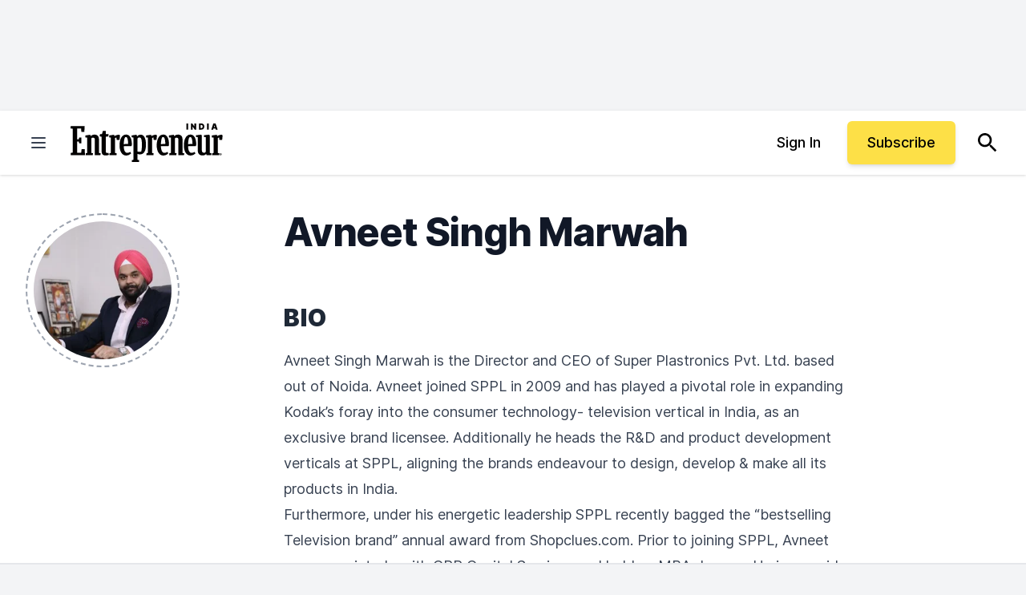

--- FILE ---
content_type: text/javascript;charset=utf-8
request_url: https://id.cxense.com/public/user/id?json=%7B%22identities%22%3A%5B%7B%22type%22%3A%22ckp%22%2C%22id%22%3A%22mkjv3t7t2wjefkvi%22%7D%2C%7B%22type%22%3A%22lst%22%2C%22id%22%3A%22jdpdi4getj5t1ago3z1yskero%22%7D%2C%7B%22type%22%3A%22cst%22%2C%22id%22%3A%22jdpdi4getj5t1ago3z1yskero%22%7D%5D%7D&callback=cXJsonpCB1
body_size: 188
content:
/**/
cXJsonpCB1({"httpStatus":200,"response":{"userId":"cx:16u8gj0l2et221sw32xo79454r:yu8wytpqnbln","newUser":true}})

--- FILE ---
content_type: text/javascript;charset=utf-8
request_url: https://p1cluster.cxense.com/p1.js
body_size: 99
content:
cX.library.onP1('jdpdi4getj5t1ago3z1yskero');
